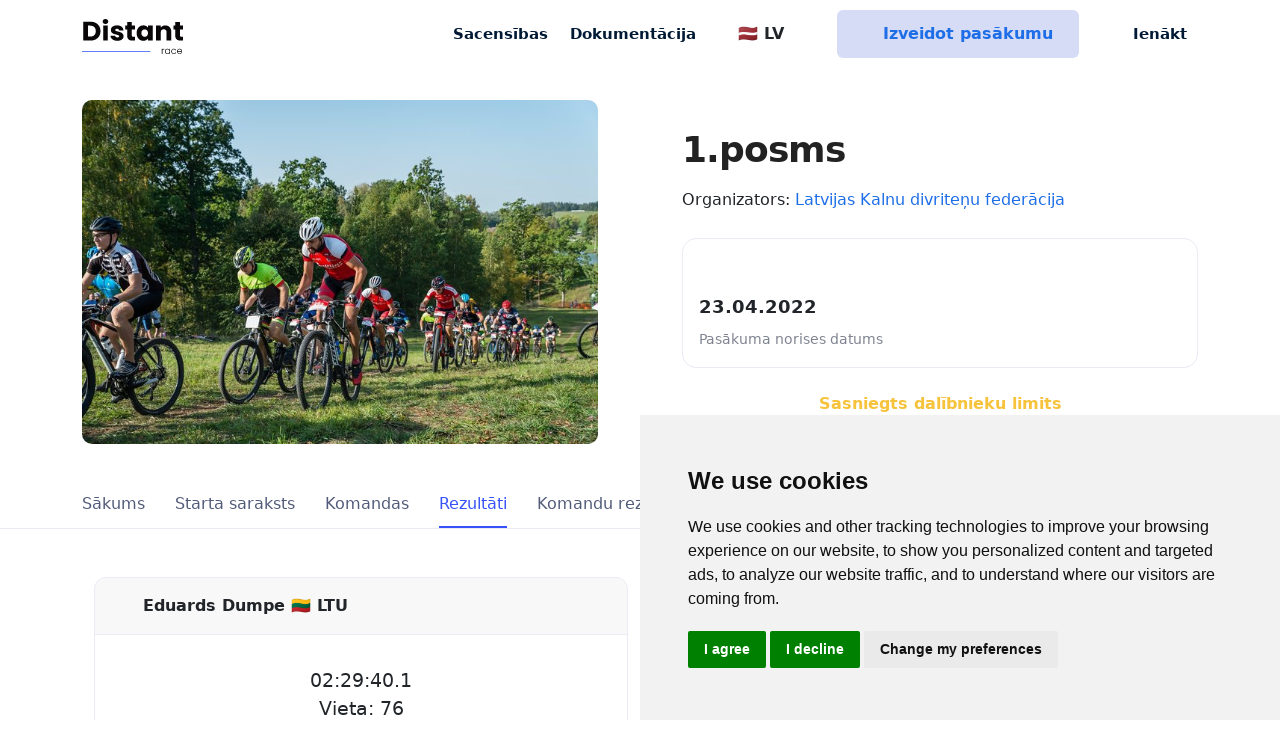

--- FILE ---
content_type: text/html; charset=utf-8
request_url: https://distantrace.com/lv/sacensibas/lvm-mtb-2022-1posms/rezultati/111621/?sort=entrant__birthday
body_size: 7897
content:

<!DOCTYPE html>

<html lang="lv">
  <head>

    <meta charset="utf-8">
    <title>1.posms | DistantRace</title>

    <meta name="description"
          content="DistantRace enables organising and taking part in public sports mass events outdoors - keeping physical distance a priority ">
    <meta name="keywords" content="soļu izaicinājumi, soļu izaicinājums">
    <meta name="author" content="DistantRace">
    <meta name="viewport" content="width=device-width, initial-scale=1.0, maximum-scale=1.0, user-scalable=no">

    <link rel="apple-touch-icon" sizes="180x180" href="/static/v1/images/favicon/apple-touch-icon.5c37324c61a4.png">
    <link rel="icon" type="image/png" sizes="32x32" href="/static/v1/images/favicon/favicon-32x32.817e80ad57ca.png">
    <link rel="icon" type="image/png" sizes="16x16" href="/static/v1/images/favicon/favicon-16x16.3a309693090c.png">
    <link rel="manifest" href="/static/v1/images/favicon/site.ef9e7d6b65ad.webmanifest">

    
  <meta name="twitter:card" content="summary_large_image">
  <meta property="og:type" content="article"/>
  <meta property="og:title" content="Eduards Dumpe - 02:29:40.1"/>
  <meta property="og:url" content="https://distantrace.com/lv/sacensibas/lvm-mtb-2022-1posms/rezultati/111621/?sort=entrant__birthday"/>
  
    <meta property="og:image"
          content="https://media.distantrace.com/races/634/634f3591-aa79-4108-a28b-86c2a58cf409/1_agnis_foto-184.jpg.250x250_q85_crop.jpg"/>
  
  <meta property="og:description" content=""/>




    
  
      <link href="/static/v1/css/app.589ffdb01664.css" rel="stylesheet">
    
  
<link rel="stylesheet" href="/static/leaflet/leaflet.248fa72860f7.css" />
<link rel="stylesheet" href="/static/leaflet/leaflet.extras.084055aed802.css" />



    <link href="/static/tailwind/css/style_mixed.a57bb7c58997.css" rel="stylesheet">

    
      
        <!-- Cookie Consent by https://www.CookieConsent.com -->
        <script type="text/javascript" src="/static/v1/vendor/cookie-consent/4.1.0/cookie-consent.6775aba99bd7.js"></script>
        <script type="text/javascript" charset="UTF-8">
            document.addEventListener('DOMContentLoaded', function () {
            cookieconsent.run({"notice_banner_type":"simple","consent_type":"express","palette":"light","language":"en","page_load_consent_levels":["strictly-necessary"],"notice_banner_reject_button_hide":false,"preferences_center_close_button_hide":false,"page_refresh_confirmation_buttons":false,"website_name":"DistantRace"});
            });
        </script>

      

<!-- START Formbricks Surveys -->
<script type="text/javascript">
!function(){var t=document.createElement("script");t.type="text/javascript",t.async=!0,t.src="https://formbricks.distantrace.com/js/formbricks.umd.cjs";var e=document.getElementsByTagName("script")[0];e.parentNode.insertBefore(t,e),setTimeout(function(){window.formbricks.init({environmentId: "clswmdckg000axlevksrye7qn", apiHost: "https://formbricks.distantrace.com"});},500)}();
</script>
<!-- END Formbricks Surveys -->

      <!-- Google Tag Manager -->
      <script type="text/plain" data-cookie-consent="tracking" cookie-consent="tracking">(function(w,d,s,l,i){w[l]=w[l]||[];w[l].push({'gtm.start':
      new Date().getTime(),event:'gtm.js'});var f=d.getElementsByTagName(s)[0],
      j=d.createElement(s),dl=l!='dataLayer'?'&l='+l:'';j.async=true;j.src=
      'https://www.googletagmanager.com/gtm.js?id='+i+dl;f.parentNode.insertBefore(j,f);
      })(window,document,'script','dataLayer','GTM-KVQV3BV');</script>
      <!-- End Google Tag Manager -->

      
        <script defer data-api="/api/event" data-domain="distantrace.com" src="/js/script.js"></script>
      

      <!-- Facebook Pixel Code -->
        <script type="text/plain" data-cookie-consent="tracking" cookie-consent="targeting">
          !function(f,b,e,v,n,t,s)
          {if(f.fbq)return;n=f.fbq=function(){n.callMethod?
          n.callMethod.apply(n,arguments):n.queue.push(arguments)};
          if(!f._fbq)f._fbq=n;n.push=n;n.loaded=!0;n.version='2.0';
          n.queue=[];t=b.createElement(e);t.async=!0;
          t.src=v;s=b.getElementsByTagName(e)[0];
          s.parentNode.insertBefore(t,s)}(window, document,'script',
          'https://connect.facebook.net/en_US/fbevents.js');
          fbq('init', '1392443660948997');
          fbq('track', 'PageView');
        </script>
        <noscript><img height="1" width="1" style="display:none"
          src="https://www.facebook.com/tr?id=1392443660948997&ev=PageView&noscript=1"
        /></noscript>
      <!-- End Facebook Pixel Code -->

      <noscript>ePrivacy and GPDR Cookie Consent by <a href="https://www.CookieConsent.com/" rel="nofollow noopener">Cookie Consent</a></noscript>
      <!-- End Cookie Consent by https://www.CookieConsent.com -->

    

  </head>

  <body class="" data-user="AnonymousUser" style="">

    <!-- Google Tag Manager (noscript) -->
    <noscript><iframe src="https://www.googletagmanager.com/ns.html?id=GTM-KVQV3BV"
    height="0" width="0" style="display:none;visibility:hidden"></iframe></noscript>
    <!-- End Google Tag Manager (noscript) -->

    
      
        
        


<header class="">
    <nav class="navbar navbar-expand-md top-navbar fixed-top  navbar-light ">
        <div class="container">
            <a class="navbar-brand p-0 align-self-center me-4" href="/lv/">
                    <img class="navbar-brand-img" src="/static/v1/images/logo-transparent.7f9bfb441398.svg" alt="DistantRace">
            </a>

            <div class="nav-item d-xl-none d-lg-none d-md-none d-block ms-auto me-3">
                <div class="dropdown nav-link px-0">
                    <button class="btn dropdown-toggle no-icon p-0 d-flex align-items-center" type="button" id="dropdownMenuLanguage" data-bs-toggle="dropdown" aria-expanded="false">
                        🇱🇻 LV
                    </button>
                    <ul class="dropdown-menu dropdown-menu-end" aria-labelledby="dropdownMenuLanguage">
                        <li><a class="dropdown-item  text-start" href="/en/competitions/lvm-mtb-2022-1posms/results/111621/">🇺🇸 EN</a></li>
                        <li><a class="dropdown-item text-start active" href="/lv/sacensibas/lvm-mtb-2022-1posms/rezultati/111621/">🇱🇻 LV</a></li>
                        <li><a class="dropdown-item text-start " href="/lv/">🇩🇪 DE</a></li>
                        <li><a class="dropdown-item text-start " href="/lv/">🇫🇷 FR</a></li>
                        <li><a class="dropdown-item text-start " href="/lv/">🇪🇸 ES</a></li>
                        <li><a class="dropdown-item text-start " href="/lv/">🇵🇹 PT</a></li>
                        <li><a class="dropdown-item text-start " href="/lv/">🇮🇹 IT</a></li>
                        <li><a class="dropdown-item text-start " href="/lv/">🇳🇱 NL</a></li>
                        <li><a class="dropdown-item text-start " href="/lv/">🇸🇪 SV</a></li>
                        <li><a class="dropdown-item text-start " href="/lv/">🇳🇴 NO</a></li>
                        <li><a class="dropdown-item text-start " href="/lv/">🇩🇰 DK</a></li>
                        <li><a class="dropdown-item text-start " href="/lv/">🇵🇱 PL</a></li>
                        <li><a class="dropdown-item text-start " href="/lv/">🇹🇷 TR</a></li>
                    </ul>
                </div>
            </div>



            <div class="nav-item d-none d-md-block d-md-none d-lg-none d-xl-none me-3">
                <a href="/lv/vadiba/?create_event=1" class="btn btn-info d-flex px-2 py-2 align-items-center">
                    <i class="fa-solid fa-circle-plus pe-2 d-grid"></i>Izveidot
                </a>
            </div>

            <button class="navbar-toggler border-0 collapsed px-0" type="button" data-bs-toggle="collapse" data-bs-target="#mainNavbar" aria-controls="mainNavbar" aria-expanded="false" aria-label="Toggle navigation">
                <span class="toggler-collapsed">
                    <i class="fa-solid fa-bars"></i>
                </span>
                <span class="toggler-expanded">
                    <i class="fa-solid fa-xmark"></i>
                </span>
            </button>

            <div class="collapse navbar-collapse" id="mainNavbar">
                <ul class="nav-dark navbar-nav ms-auto align-items-center">
                    <li class="nav-item">
                        <a class="nav-link"
                            title="Sacensības"
                            aria-current="page"
                            href="/lv/pasakumi/"
                        >
                            Sacensības
                        </a>
                    </li>

                    <li class="nav-item">
                        <a class="nav-link" title="BUJ" href="/lv/buj/">Dokumentācija</a>
                    </li>

                    <li class="nav-divider"></li>

                    <li class="nav-item d-lg-block d-md-block d-xl-block d-none">
                        <div class="dropdown nav-link ps-0">
                            <button class="btn dropdown-toggle no-icon p-0 d-flex align-items-center" type="button" id="dropdownMenuLanguage" data-bs-toggle="dropdown" aria-expanded="false">
                                <span class="pe-2"><i class="fa-solid fa-globe"></i></span>🇱🇻 LV
                            </button>
                            <ul class="dropdown-menu dropdown-menu-end" aria-labelledby="dropdownMenuLanguage">
                              <li><a class="dropdown-item  text-start" href="/en/competitions/lvm-mtb-2022-1posms/results/111621/">🇺🇸 EN</a></li>
                              <li><a class="dropdown-item text-start active" href="/lv/sacensibas/lvm-mtb-2022-1posms/rezultati/111621/">🇱🇻 LV</a></li>
                              <li><a class="dropdown-item text-start " href="/lv/">🇩🇪 DE</a></li>
                              <li><a class="dropdown-item text-start " href="/lv/">🇫🇷 FR</a></li>
                              <li><a class="dropdown-item text-start " href="/lv/">🇪🇸 ES</a></li>
                              <li><a class="dropdown-item text-start " href="/lv/">🇵🇹 PT</a></li>
                              <li><a class="dropdown-item text-start " href="/lv/">🇮🇹 IT</a></li>
                              <li><a class="dropdown-item text-start " href="/lv/">🇳🇱 NL</a></li>
                              <li><a class="dropdown-item text-start " href="/lv/">🇸🇪 SV</a></li>
                              <li><a class="dropdown-item text-start " href="/lv/">🇳🇴 NO</a></li>
                              <li><a class="dropdown-item text-start " href="/lv/">🇩🇰 DK</a></li>
                              <li><a class="dropdown-item text-start " href="/lv/">🇵🇱 PL</a></li>
                              <li><a class="dropdown-item text-start " href="/lv/">🇹🇷 TR</a></li>
                            </ul>
                        </div>
                    </li>

                    <a href="/lv/vadiba/?create_event=1" class="btn btn-info mx-4 align-items-center d-lg-flex d-md-flex d-xl-flex d-none">
                        <i class="fa-solid fa-circle-plus pe-2 d-grid"></i>Izveidot pasākumu
                    </a>

                    


    <li class="nav-item">
        <a class="nav-link d-flex align-items-center" href="/lv/konts/login/">
            <i class="fa-solid fa-user pe-2 d-grid"></i>Ienākt
        </a>
    </li>



                </ul>
            </div>
        </div>
    </nav>
</header>

        
      

      
  
  <div style="margin-top:100px;"></div>
  
  <main class="pb-6 event-main">
    <div class="container">

  

    

      <div class="row align-items-center mb-4 pb-1 gx-lg-6">
        <div class="col col-12 col-md-6">
          <a href="https://media.distantrace.com/races/634/634f3591-aa79-4108-a28b-86c2a58cf409/1_agnis_foto-184.jpg"
             target="_blank"> <img src="https://media.distantrace.com/races/634/634f3591-aa79-4108-a28b-86c2a58cf409/1_agnis_foto-184.jpg.691x691_q85.jpg"
                                   class="img-fluid mb-3 w-100" alt="1.posms"></a>
        </div>
        <div class="col col-12 col-md-6">

          


          <h1 class="lh-1 mb-0">1.posms</h1>
          <div class="mt-2 event-org">Organizators: <a
            href="/lv/klubs/32a4320b-c985-48f5-a853-650653941b0b/">Latvijas Kalnu divriteņu federācija</a></div>

          
            <div class="row mb-4 mb-sm-2 pb-1" style="">

            
              <div class="col event-data">
                <div>
                  <div class="icon-div">
                    <i class="fa-regular fa-calendar"></i>
                  </div>
                  <div class="event-dt">
                    23.04.2022
                  </div>
                  <div class="event-dt-desc">Pasākuma norises datums</div>
                </div>
              </div>
            



            

            </div>
          
          
  
    <div class="row">
      <div class="col">
        
          <a href="#" class="w-100 btn btn-outline-warning">Sasniegts dalībnieku limits</a>
        
      </div>
    </div>
  

  

        </div>
      </div>

    
  

    </div>


    <div class="content-wrapper">

      <div class="main-content w-100">

      
        <div class="top-bar-wrapper input-bottom-border">
          <div class="container pt-1">
            <div class="row top-bar ">
              <div class="col-12">
                <ul class="nav nav-pills nav-pills-responsive" style="position:relative;max-height:48px;opacity:0;">


                  
                    <li class="nav-item">
                      <a
                        class="nav-link "
                        
                        href="/lv/sacensibas/lvm-mtb-2022-1posms/"
                        
                      >Sākums</a>
                    </li>

                  
                    <li class="nav-item">
                      <a
                        class="nav-link "
                        
                        href="/lv/sacensibas/lvm-mtb-2022-1posms/starta_saraksts/"
                        
                      >Starta saraksts</a>
                    </li>

                  
                    <li class="nav-item">
                      <a
                        class="nav-link "
                        
                        href="/lv/sacensibas/lvm-mtb-2022-1posms/komandas/"
                        
                      >Komandas</a>
                    </li>

                  
                    <li class="nav-item">
                      <a
                        class="nav-link active"
                        
                        href="/lv/sacensibas/lvm-mtb-2022-1posms/rezultati/"
                        
                      >Rezultāti</a>
                    </li>

                  
                    <li class="nav-item">
                      <a
                        class="nav-link "
                        
                        href="/lv/sacensibas/lvm-mtb-2022-1posms/rezultati/komanda/"
                        
                      >Komandu rezultāti</a>
                    </li>

                  
                    <li class="nav-item">
                      <a
                        class="nav-link "
                        
                        href="/lv/sacensibas/lvm-mtb-2022-1posms/atsauksmes/"
                        
                      >Atsauksmes</a>
                    </li>

                  
                    <li class="nav-item">
                      <a
                        class="nav-link "
                        
                        href="/lv/sacensibas/lvm-mtb-2022-1posms/kopvertejums/"
                        
                      >Kopvērtējums</a>
                    </li>

                  
                    <li class="nav-item">
                      <a
                        class="nav-link "
                        
                        href="/lv/sacensibas/lvm-mtb-2022-1posms/sazinaties/"
                        
                      >Kontakti</a>
                    </li>

                  

                  <li class="nav-item dropdown" style="position:absolute;right:0;">
                    <a class="nav-link dropdown-toggle " href="#" role="button" data-bs-toggle="dropdown"
                       aria-expanded="false">
                            <i class="fa-solid fa-chevron-down"></i>
                    </a>
                    <ul class="dropdown-menu">
                    </ul>
                  </li>
                </ul>
              </div>
            </div>
          </div>
        </div>
      
        <div class="container p-4">
          <div class="row">
            <div class="col-12">
              

            </div>
          </div>

          
  <!-- Load Facebook SDK for JavaScript -->
  <div id="fb-root"></div>
  <script>(function (d, s, id) {
    var js, fjs = d.getElementsByTagName(s)[0];
    if (d.getElementById(id)) return;
    js = d.createElement(s);
    js.id = id;
    js.src = "https://connect.facebook.net/en_US/sdk.js#xfbml=1&version=v3.0";
    fjs.parentNode.insertBefore(js, fjs);
  }(document, 'script', 'facebook-jssdk'));</script>

  
  <div class="mt-4"></div>

  <div class="row">

    


    

  </div>

  
    <div class="row">

      <div class="col-md-6">

        <div class="card" style="width:100%;">
        <div class="card-header">
         <b>Eduards Dumpe 🇱🇹 LTU</b>
        </div>
          <div class="card-body text-center" style="font-size:1.2em;">
            <div>02:29:40.1</div>
            
            <div>Vieta: 76</div>
            
              <div>Vieta grupā: 5 (M30)</div>
            
          </div>
        <div class="card-footer">
          <div class="text-center">

          <div class="row">
                <div class="col">
                  <div class="fb-share-button"
                       data-href="https://distantrace.com/lv/sacensibas/lvm-mtb-2022-1posms/rezultati/111621/?sort=entrant__birthday"
                       data-layout="button_count">
                  </div>
                </div>
                <div class="col">
                  <script src="https://platform.linkedin.com/in.js" type="text/javascript">lang: en_US</script>
                  <script type="IN/Share" data-url="https://distantrace.com/lv/sacensibas/lvm-mtb-2022-1posms/rezultati/111621/?sort=entrant__birthday"></script>
                </div>
                <div class="col">
                  <a href="https://twitter.com/share?ref_src=twsrc%5Etfw" class="twitter-share-button" data-text="Es piedalījos 1.posms!"
                     data-url="https://distantrace.com/lv/sacensibas/lvm-mtb-2022-1posms/rezultati/111621/?sort=entrant__birthday" data-related="d,distantrace" data-show-count="false">Tweet</a>
                  <script async src="https://platform.twitter.com/widgets.js" charset="utf-8"></script>
                </div>
              </div>

        </div>
        </div>
        </div>

      </div>
      <div class="col-md-6">
        
      </div>

    </div>
  

  <div class="row mt-3">
    <div class="col-12">
      <div class="d-flex flex-nowrap overflow-auto">
        
          <a href="/lv/sacensibas/lvm-mtb-2022-1posms/rezultati/?distance_id=191" class="btn btn-sm btn-secondary me-2">Distances rezultāti</a>
        
          <a href="/lv/sacensibas/lvm-mtb-2022-1posms/rezultati/?distance_id=191&amp;group=M30" class="btn btn-sm btn-secondary me-2">Grupas rezultāti</a>
        
          <a href="/lv/sacensibas/lvm-mtb-2022-1posms/rezultati/?distance_id=191&amp;gender=M" class="btn btn-sm btn-secondary me-2">Dzimuma rezultāti</a>
        
      </div>
    </div>
  </div>

  
    <div class="mt-2">
      



<div class="table-container table-responsive">
    
        <table class="table table-hover mb-0 w-100 mt-md-0 mt-4 mb-4">
            
            
                <thead >
                <tr>
                
                    <th  scope="col">
                        
                            #
                        
                    </th>
                
                    <th  scope="col">
                        
                            Numurs
                        
                    </th>
                
                    <th  scope="col">
                        
                            Dalībnieks
                        
                    </th>
                
                    <th class="orderable" scope="col">
                        
                            <a href="?sort=racer__birthday">Gads</a>
                        
                    </th>
                
                    <th  scope="col">
                        
                            Laiks
                        
                    </th>
                
                    <th  scope="col">
                        
                            
                        
                    </th>
                
                    <th  scope="col">
                        
                            Komanda
                        
                    </th>
                
                    <th class="orderable" scope="col">
                        
                            <a href="?sort=points_distance">Punkti</a>
                        
                    </th>
                
                    <th class="orderable" scope="col">
                        
                            <a href="?sort=racer__participant__country">Valsts</a>
                        
                    </th>
                
                    <th class="orderable" scope="col">
                        
                            <a href="?sort=racer__group">Grupa</a>
                        
                    </th>
                
                </tr>
                </thead>
            
            
            
                <tbody >
                
                    
                    <tr class="even">
                        
                            <td >71</td>
                        
                            <td >47</td>
                        
                            <td ><a href='/lv/sacensibas/lvm-mtb-2022-1posms/rezultati/111616/'>Elmārs Olšteins</a></td>
                        
                            <td >1963</td>
                        
                            <td >02:20:50.1</td>
                        
                            <td ><small>+00:41:24.6</small></td>
                        
                            <td >
  <a href="/lv/sacensibas/lvm-mtb-2022-1posms/komandas/1580/">ĀdažiVelo</a>

</td>
                        
                            <td >706</td>
                        
                            <td >🇱🇻 LAT</td>
                        
                            <td >M60</td>
                        
                    </tr>
                    
                
                    
                    <tr class="odd">
                        
                            <td >72</td>
                        
                            <td >92</td>
                        
                            <td ><a href='/lv/sacensibas/lvm-mtb-2022-1posms/rezultati/111617/'>Maxim Belov</a></td>
                        
                            <td >1981</td>
                        
                            <td >02:22:25.3</td>
                        
                            <td ><small>+00:42:59.8</small></td>
                        
                            <td >
  <a href="/lv/sacensibas/lvm-mtb-2022-1posms/komandas/1485/">Focus Vilnius</a>

</td>
                        
                            <td >698</td>
                        
                            <td >🇱🇹 LTU</td>
                        
                            <td >M50</td>
                        
                    </tr>
                    
                
                    
                    <tr class="even">
                        
                            <td >73</td>
                        
                            <td >23</td>
                        
                            <td ><a href='/lv/sacensibas/lvm-mtb-2022-1posms/rezultati/111618/'>Karels Paškausks</a></td>
                        
                            <td >1976</td>
                        
                            <td >02:26:26.3</td>
                        
                            <td ><small>+00:47:00.8</small></td>
                        
                            <td >
  <a href="/lv/sacensibas/lvm-mtb-2022-1posms/komandas/1562/">Dobeles dzirnavnieks/FeelFree</a>

</td>
                        
                            <td >679</td>
                        
                            <td >🇱🇻 LAT</td>
                        
                            <td >M50</td>
                        
                    </tr>
                    
                
                    
                    <tr class="odd">
                        
                            <td >74</td>
                        
                            <td >74</td>
                        
                            <td ><a href='/lv/sacensibas/lvm-mtb-2022-1posms/rezultati/111619/'>Laimonis Garancs</a></td>
                        
                            <td >1970</td>
                        
                            <td >02:27:27.1</td>
                        
                            <td ><small>+00:48:01.6</small></td>
                        
                            <td >
  <a href="/lv/sacensibas/lvm-mtb-2022-1posms/komandas/1512/">Sporta klubs WENDI</a>

</td>
                        
                            <td >674</td>
                        
                            <td >🇱🇻 LAT</td>
                        
                            <td >M60</td>
                        
                    </tr>
                    
                
                    
                    <tr class="even">
                        
                            <td >75</td>
                        
                            <td >57</td>
                        
                            <td ><a href='/lv/sacensibas/lvm-mtb-2022-1posms/rezultati/111620/'>Ervīns Lasmanis</a></td>
                        
                            <td >1975</td>
                        
                            <td >02:28:42.1</td>
                        
                            <td ><small>+00:49:16.6</small></td>
                        
                            <td >
  <a href="/lv/sacensibas/lvm-mtb-2022-1posms/komandas/1637/">zemguss</a>

</td>
                        
                            <td >669</td>
                        
                            <td >🇱🇻 LAT</td>
                        
                            <td >M50</td>
                        
                    </tr>
                    
                
                    
                    <tr class="table-success odd">
                        
                            <td >76</td>
                        
                            <td >62</td>
                        
                            <td class="td_colored_row"><a href='/lv/sacensibas/lvm-mtb-2022-1posms/rezultati/111621/'>Eduards Dumpe</a></td>
                        
                            <td >2000</td>
                        
                            <td >02:29:40.1</td>
                        
                            <td ><small>+00:50:14.6</small></td>
                        
                            <td >
  —

</td>
                        
                            <td >664</td>
                        
                            <td >🇱🇹 LTU</td>
                        
                            <td >M30</td>
                        
                    </tr>
                    
                
                    
                    <tr class="even">
                        
                            <td >77</td>
                        
                            <td >53</td>
                        
                            <td ><a href='/lv/sacensibas/lvm-mtb-2022-1posms/rezultati/111622/'>Aigars Vītols</a></td>
                        
                            <td >1960</td>
                        
                            <td >02:29:47.4</td>
                        
                            <td ><small>+00:50:22.0</small></td>
                        
                            <td >
  —

</td>
                        
                            <td >664</td>
                        
                            <td >🇱🇻 LAT</td>
                        
                            <td >M60+</td>
                        
                    </tr>
                    
                
                    
                    <tr class="odd">
                        
                            <td >78</td>
                        
                            <td >65</td>
                        
                            <td ><a href='/lv/sacensibas/lvm-mtb-2022-1posms/rezultati/111623/'>Mārīte Kājiņa</a></td>
                        
                            <td >1974</td>
                        
                            <td >02:29:59.8</td>
                        
                            <td ><small>+00:50:34.3</small></td>
                        
                            <td >
  <a href="/lv/sacensibas/lvm-mtb-2022-1posms/komandas/1517/">DAKO Ziemeļvidzeme</a>

</td>
                        
                            <td >663</td>
                        
                            <td ></td>
                        
                            <td ></td>
                        
                    </tr>
                    
                
                    
                    <tr class="even">
                        
                            <td >79</td>
                        
                            <td >99</td>
                        
                            <td ><a href='/lv/sacensibas/lvm-mtb-2022-1posms/rezultati/111624/'>Andre Kutt</a></td>
                        
                            <td >1984</td>
                        
                            <td >02:30:18.3</td>
                        
                            <td ><small>+00:50:52.8</small></td>
                        
                            <td >
  —

</td>
                        
                            <td >661</td>
                        
                            <td ></td>
                        
                            <td >M40</td>
                        
                    </tr>
                    
                
                    
                    <tr class="odd">
                        
                            <td >80</td>
                        
                            <td >35</td>
                        
                            <td ><a href='/lv/sacensibas/lvm-mtb-2022-1posms/rezultati/111625/'>Viktors Baumanis</a></td>
                        
                            <td >1961</td>
                        
                            <td >02:30:50.8</td>
                        
                            <td ><small>+00:51:25.3</small></td>
                        
                            <td >
  —

</td>
                        
                            <td >659</td>
                        
                            <td >🇱🇻 LAT</td>
                        
                            <td >M60+</td>
                        
                    </tr>
                    
                
                    
                    <tr class="even">
                        
                            <td >81</td>
                        
                            <td >102</td>
                        
                            <td ><a href='/lv/sacensibas/lvm-mtb-2022-1posms/rezultati/111626/'>Marina Harlamova</a></td>
                        
                            <td >1993</td>
                        
                            <td >02:32:26.6</td>
                        
                            <td ><small>+00:53:01.1</small></td>
                        
                            <td >
  <a href="/lv/sacensibas/lvm-mtb-2022-1posms/komandas/1579/">Latvian Cycling Girls</a>

</td>
                        
                            <td >652</td>
                        
                            <td >🇱🇻 LAT</td>
                        
                            <td >W30</td>
                        
                    </tr>
                    
                
                </tbody>
            
            
            
            
        </table>
    
</div>

    
  
      <nav class="pagination d-flex justify-content-between align-items-center">
      <div class="column text-left">
      
      </div>
      <div class="column text-center">
        <div class="current">Lapa 1 no 1</div>
        <div class="cardinality"> Kopā&nbsp;11&nbsp;Rezultāti</div>
            
      </div>
      <div class="column text-right">
      
        </div>
      </nav>
  




    </div>
  

  

  <div class="text-center">
    <a href="/lv/sacensibas/lvm-mtb-2022-1posms/rezultati/?distance_id=191" class="btn text-center btn-secondary mt-5">Atpakaļ uz rezultātiem</a>
  </div>

        </div>
      </div>

    </div>

  </main>


      
        

<footer class="mt-3">
  <div class="container">
    <div class="row text-gray">
      <div class="col-12 col-md-3 mb-3 text-center">
        <p class="fs-8">Visas tiesības aizsargātas. DistantRace</p>
      </div>
      <div class="col-6 col-md-3 mb-3 text-center">
        <p class="fs-8"><a class="text-gray" href="mailto:hi@distantrace.com">hi@distantrace.com</a></p>
      </div>
      <div class="col-6 col-md-2 mb-3 text-center">
        
        <p class="fs-8">+371 25425987</p>
        
      </div>
      <div class="col-6 col-md-2 mb-3 text-center">
        <p class="fs-8"><a class="text-gray" href="/lv/privatuma_politika/">Privātuma politika</a></p>
      </div>
      <div class="col-6 col-md-2 mb-3 text-center">
        <p class="fs-8"><a class="text-gray" href="/lv/lietosanas_noteikumi/">Lietošanas noteikumi</a></p>
      </div>
    </div>
  </div>
</footer>

      


      
  
  


      
  
        <script src="https://code.jquery.com/jquery-3.7.1.min.js"></script>
        <script src="https://cdnjs.cloudflare.com/ajax/libs/select2/4.0.13/js/select2.min.js" integrity="sha512-2ImtlRlf2VVmiGZsjm9bEyhjGW4dU7B6TNwh/hx/iSByxNENtj3WVE6o/9Lj4TJeVXPi4bnOIMXFIJJAeufa0A==" crossorigin="anonymous" referrerpolicy="no-referrer"></script>
        <script src="https://cdn.jsdelivr.net/npm/bootstrap@5.0.2/dist/js/bootstrap.bundle.min.js" integrity="sha384-MrcW6ZMFYlzcLA8Nl+NtUVF0sA7MsXsP1UyJoMp4YLEuNSfAP+JcXn/tWtIaxVXM" crossorigin="anonymous"></script>
        <script type="text/javascript" src="/static/v1/vendor/bootstrap-autocomplete/bootstrap-autocomplete.min.a3645e2ca9a3.js"></script>
        <script type="text/javascript" src="/lv/jsi18n/"></script>

        <script src="/static/v1/js/app.5537b4e8dbb3.js"></script>

        <script>
            initApp({
                language: "lv"
            })
        </script>
      



























      

        <!-- FreeScout BEGIN -->

        <!-- FreeScout END -->


        
      

    
  </body>
</html>


--- FILE ---
content_type: text/javascript; charset="utf-8"
request_url: https://distantrace.com/lv/jsi18n/
body_size: 18395
content:

'use strict';
{
  const globals = this;
  const django = globals.django || (globals.django = {});

  
  django.pluralidx = function(n) {
    const v = (n%10==1 && n%100!=11 ? 0 : n != 0 ? 1 : 2);
    if (typeof v === 'boolean') {
      return v ? 1 : 0;
    } else {
      return v;
    }
  };
  

  /* gettext library */

  django.catalog = django.catalog || {};
  
  const newcatalog = {
    "%(sel)s of %(cnt)s selected": [
      "%(sel)s no %(cnt)s izv\u0113l\u0113ts",
      "%(sel)s no %(cnt)s izv\u0113l\u0113ti",
      "%(sel)s no %(cnt)s izv\u0113l\u0113ti"
    ],
    "%s selected option not visible": [
      "%s atlas\u012bt\u0101s opcijas nav redzamas",
      "%s atlas\u012bt\u0101 opcija nav redzama",
      "%s atlas\u012bt\u0101s opcijas nav redzamas"
    ],
    "6 a.m.": "06.00",
    "6 p.m.": "6:00",
    "Apr": "Apr",
    "April": "Apr\u012blis",
    "Aug": "Aug",
    "August": "Augusts",
    "Available %s": "Pieejams %s",
    "Back": "Atpaka\u013c",
    "Cancel": "Atcelt",
    "Choose": "Izv\u0113lies",
    "Choose a Date": "Izv\u0113lies datumu",
    "Choose a Time": "Izv\u0113lies laiku",
    "Choose a time": "Izv\u0113lieties laiku",
    "Choose all": "Izv\u0113l\u0113ties visu",
    "Chosen %s": "Izv\u0113lies %s",
    "Click to choose all %s at once.": "Izv\u0113lies, lai pievienotu visas %s izv\u0113les vien\u0101 reiz\u0113.",
    "Click to remove all chosen %s at once.": "Izv\u0113lies, lai iz\u0146emtu visas %s izv\u0113les vien\u0101 reiz\u0113.",
    "Comment": "Koment\u0101rs",
    "Comments": "Koment\u0101ri",
    "Day's income": "Dienas ien\u0101kumi",
    "Dec": "Dec",
    "December": "Decembris",
    "Delete": "Izdz\u0113st",
    "Distance": "Distance",
    "Fab": "Feb",
    "February": "Febru\u0101ris",
    "Filter": "Filtrs",
    "Finish": "Fini\u0161s",
    "Fri": "P",
    "Friday": "Piektdiena",
    "Hide": "Sl\u0113pt",
    "Income": "Ien\u0101kumi",
    "Jan": "Jan",
    "January": "Janv\u0101ris",
    "Jul": "J\u016bl",
    "July": "J\u016blijs",
    "Jun": "J\u016bn",
    "June": "J\u016bnijs",
    "Link Copied": "Saite nokop\u0113te",
    "Loading...": "Iel\u0101dejas...",
    "Mar": "Mar",
    "March": "Marts",
    "May": "Mai",
    "Midnight": "Pusnakts",
    "Mon": "P",
    "Monday": "Pirmdiena",
    "New participants": "Jauni dal\u012bbnieki",
    "Noon": "Pusdienas laiks",
    "Note: You are %s hour ahead of server time.": [
      "Piez\u012bme: Tavs laiks ir %s stundas pirms servera laika.",
      "Piez\u012bme: Tavs laiks ir %s stundu pirms servera laika.",
      "Piez\u012bme: Tavs laiks ir %s stundas pirms servera laika."
    ],
    "Note: You are %s hour behind server time.": [
      "Piez\u012bme: Tavs laiks ir %s stundas p\u0113c servera laika.",
      "Piez\u012bme: Tavs laiks ir %s stundu p\u0113c servera laika.",
      "Piez\u012bme: Tavs laiks ir %s stundas p\u0113c servera laika."
    ],
    "Nov": "Nov",
    "November": "Novembris",
    "Now": "Tagad",
    "Oct": "Okt",
    "October": "Oktobris",
    "Participants": "Dal\u012bbnieki",
    "Press to select": "Spied, lai izv\u0113l\u0113tos",
    "Remove": "Iz\u0146emt",
    "Remove all": "Iz\u0146emt visu",
    "Result": "Rezult\u0101ts",
    "Sat": "Se",
    "Saturday": "Sestdiena",
    "Save": "Saglab\u0101t",
    "Sep": "Sep",
    "September": "Septembris",
    "Show": "Par\u0101d\u012bt",
    "Start": "Starts",
    "Sun": "Sv",
    "Sunday": "Sv",
    "This is the list of available %s. You may choose some by selecting them in the box below and then clicking the \"Choose\" arrow between the two boxes.": "\u0160is ir saraksts ar pieejamajiem %s. Tev ir j\u0101izv\u0113las atbilsto\u0161\u0101s v\u0113rt\u012bbas atz\u012bm\u0113jot izv\u0113l\u0113s zem\u0101k eso\u0161aj\u0101 sarakst\u0101 un p\u0113c tam spie\u017eot pogu \"Izv\u0113l\u0113ties\", lai p\u0101rvietotu starp izv\u0113\u013cu sarakstiem.",
    "This is the list of chosen %s. You may remove some by selecting them in the box below and then clicking the \"Remove\" arrow between the two boxes.": "\u0160is ir saraksts ar izv\u0113l\u0113tajiem %s. Tev ir j\u0101izv\u0113las atbilsto\u0161\u0101s v\u0113rt\u012bbas atz\u012bm\u0113jot izv\u0113l\u0113s zem\u0101k eso\u0161aj\u0101 sarakst\u0101 un p\u0113c tam spie\u017eot pogu \"Iz\u0146emt\", lai iz\u0146emtu no izv\u0113l\u0113to ierakstu saraksta.",
    "This ticket allows birth years from": "\u0160is pieteikums at\u013cauj tikai dzim\u0161anas gadus no",
    "This ticket allows birth years till": "\u0160is pieteikums at\u013cauj tikai dzim\u0161anas gadus l\u012bdz",
    "Thu": "C",
    "Thursday": "Ceturtdiena",
    "Today": "\u0160odien",
    "Tomorrow": "R\u012bt",
    "Total distance": "Kop\u0113j\u0101 distance",
    "Tue": "O",
    "Tuesday": "Otrdiena",
    "Type into this box to filter down the list of available %s.": "Raksti \u0161aj\u0101 log\u0101, lai filtr\u0113tu zem\u0101k eso\u0161o sarakstu ar pieejamajiem %s.",
    "Type into this box to filter down the list of selected %s.": "Rakstiet \u0161aj\u0101 lauk\u0101, lai filtr\u0113tu atlas\u012bto %s sarakstu.",
    "Type to search for a team in the competition": "S\u0101c rakst\u012bt, lai mekl\u0113tu komandu sacens\u012bb\u0101s",
    "Update distance": "Redi\u0123\u0113t distanci",
    "Wed": "T",
    "Wednesday": "Tre\u0161diena",
    "Yesterday": "Vakar",
    "You have selected an action, and you haven\u2019t made any changes on individual fields. You\u2019re probably looking for the Go button rather than the Save button.": "J\u016bs esiet izv\u0113l\u0113jies veikt darb\u012bbu un neesiet main\u012bjis nevienu lauku. J\u016bs dro\u0161i vien mekl\u0113jiet pogu 'Aiziet' nevis 'Saglab\u0101t'.",
    "You have selected an action, but you haven\u2019t saved your changes to individual fields yet. Please click OK to save. You\u2019ll need to re-run the action.": "J\u016bs esiet izv\u0113l\u0113jies veikt darb\u012bbu, bet neesiet saglab\u0101jis veikt\u0101s izmai\u0146as. L\u016bdzu nospiediet OK, lai saglab\u0101tu. \u0160o darb\u012bbu jums n\u0101ksies izpild\u012bt v\u0113lreiz.",
    "You have unsaved changes on individual editable fields. If you run an action, your unsaved changes will be lost.": "J\u016bs neesat saglab\u0101jis izmai\u0146as redi\u0123\u0113jamiem laukiem. Ja j\u016bs tagad izpild\u012bsiet izv\u0113l\u0113to darb\u012bbu, \u0161\u012bs izmai\u0146as netiks saglab\u0101tas.",
    "Your selected birthday is not allowed in this ticket. Please, change ticket that matches your birthday.": "Tu izv\u0113l\u0113jies dzim\u0161anas gadu, kas neatbilst \u0161im dal\u012bbas pieteikumam. L\u016bdzu nomainiet dal\u012bbas pieteikumu uz t\u0101du, kas atbilst tavam dzim\u0161anas gadam.",
    "abbrev. day Friday\u0004Fri": "Pi",
    "abbrev. day Monday\u0004Mon": "Pr",
    "abbrev. day Saturday\u0004Sat": "Se",
    "abbrev. day Sunday\u0004Sun": "Sv",
    "abbrev. day Thursday\u0004Thur": "Ce",
    "abbrev. day Tuesday\u0004Tue": "Ot",
    "abbrev. day Wednesday\u0004Wed": "Tr",
    "abbrev. month April\u0004Apr": "Apr",
    "abbrev. month August\u0004Aug": "Aug",
    "abbrev. month December\u0004Dec": "Dec",
    "abbrev. month February\u0004Feb": "Feb",
    "abbrev. month January\u0004Jan": "Jan",
    "abbrev. month July\u0004Jul": "J\u016bl",
    "abbrev. month June\u0004Jun": "J\u016bn",
    "abbrev. month March\u0004Mar": "Mar",
    "abbrev. month May\u0004May": "Mai",
    "abbrev. month November\u0004Nov": "Nov",
    "abbrev. month October\u0004Oct": "Okt",
    "abbrev. month September\u0004Sep": "Sep",
    "basket_checkout_apply_btn": "Pieteikties",
    "basket_checkout_btn": "Veikt maks\u0101jumu",
    "cancel_order_cancel_btn": "Atpaka\u013c",
    "cancel_order_submit_btn": "Atcelt pas\u016bt\u012bjumu",
    "cancel_order_text": "Vai tie\u0161\u0101m v\u0113lies atcelt \u0161o pas\u016bt\u012bjumu?",
    "delete_account_btn": "Dz\u0113st kontu",
    "delete_account_confirm": "Vai tie\u0161\u0101m v\u0113lies dz\u0113st savu kontu? Konta dz\u0113\u0161ana ir neatgriezeniska darb\u012bba. Tava personisk\u0101 inform\u0101cija tiks izdz\u0113sta no m\u016bsu sist\u0113mas.",
    "distance": "distance",
    "email_delete_txt": "Vai tie\u0161\u0101m v\u0113lies izdz\u0113st izv\u0113l\u0113to e-pasta adresi?",
    "leave_club_btn": "Izst\u0101ties no kluba",
    "leave_club_confirm": "Vai tie\u0161\u0101m v\u0113lies pamest klubu? Pametot klubu, Tu apstiprini, ka apzinies un pie\u0146em to, ka visi Tavi iepriek\u0161\u0113jo \u0161\u012b kluba organiz\u0113to sacens\u012bbu dati tiks neatgriezeniski zaud\u0113ti.",
    "m_js_challenge_club_teams": "Visi dal\u012bbnieki, kas jau ir pieteiku\u0161ies un izv\u0113l\u0113ju\u0161ies k\u0101du no defin\u0113taj\u0101m komand\u0101m, b\u016bs bez komandas. Vai tie\u0161\u0101m v\u0113lies main\u012bt uz dal\u012bbnieku veidot\u0101m komand\u0101m?",
    "m_js_challenge_disable_teams": "\u0160\u012b darb\u012bba atsl\u0113gs komandas no izacin\u0101juma. Vai tie\u0161\u0101m v\u0113lies atsl\u0113gt komandas?",
    "m_js_challenge_disable_teams_btn": "J\u0101, atsl\u0113gt komandas",
    "m_js_challenge_disable_teams_msg": "Visi dal\u012bbnieki, kas ir pieteiku\u0161ies ar komandu, turpin\u0101s piedal\u012bties bez komandas.",
    "m_js_challenge_participant_teams": "Ar \u0161o darb\u012bbu izaicin\u0101jumam tiks piesl\u0113gtas dal\u012bbnieku veidotas komandas. Vai tie\u0161\u0101m piesl\u0113gt?",
    "m_js_challenge_participant_teams_enable_btn": "J\u0101, piesl\u0113gt dal\u012bbnieku veidotas komandas",
    "m_js_challenge_pre_defined_enable_btn": "J\u0101, piesl\u0113gt iepriek\u0161 nodefin\u0113tas komandas",
    "m_js_challenge_pre_defined_teams": "\u0160\u012b darb\u012bba piesl\u0113gs iepriek\u0161 defin\u0113tas komandas, kas dal\u012bbniekiem b\u016bs j\u0101izv\u0113les, kad pieteiksies izaicin\u0101jumam. Vai tie\u0161\u0101m piesl\u0113gt?",
    "m_js_challenge_pre_defined_teams_msg": "Visi dal\u012bbnieki, kas jau ir pieteiku\u0161ies ar komandu, paliks bez komandas. Vai tie\u0161\u0101m gribi piesl\u0113gt jau nodefin\u0113tas komandas?",
    "m_js_chart_apply_btn": "Piem\u0113rot",
    "m_js_chart_cancel_btn": "Atcelt",
    "m_js_chart_last30": "Iepriek\u0161\u0113j\u0101s 30 dienas",
    "m_js_chart_last7": "Iepriek\u0161\u0113j\u0101s 7 dienas",
    "m_js_chart_last_month": "Iepriek\u0161\u0113jais m\u0113nesis",
    "m_js_chart_month": "\u0160is m\u0113nesis",
    "m_js_chart_range_btn": "Main\u012bt periodu",
    "m_js_chart_today": "\u0160odien",
    "m_js_chart_yesterday": "Vakar",
    "m_js_discount_code_delete": "Vai tie\u0161\u0101m v\u0113lies izdz\u0113st \u0161o kodu? Dal\u012bbnieki vairs \u0161o kodu nevar\u0113s izmantot.",
    "m_js_discount_code_delete_btn": "Izdz\u0113st kodu",
    "m_js_discount_remove_competition": "Vai tie\u0161\u0101m v\u0113lies izdz\u0113st sacens\u012bbas no \u0161\u012bs kampa\u0146as? Dal\u012bbnieki vairs nevar\u0113s izmantot \u0161\u012bs kampa\u0146as kodus, lai pieteiktos \u0161\u012bm sacens\u012bb\u0101m.",
    "m_js_discount_remove_competition_btn": "Izdz\u0113st sacens\u012bbas no kampa\u0146as",
    "m_js_discount_remove_distance": "Vai tie\u0161\u0101m v\u0113lies izdz\u0113st \u0161o distanci no kampa\u0146as? Dal\u012bbnieki vairs nevar\u0113s izmantot \u0161\u012bs kampa\u0146as kodus, lai pieteiktos \u0161ai distancei.",
    "m_js_discount_remove_distance_btn": "Izdz\u0113st distanci no kampa\u0146as",
    "m_js_modal_delete_btn": "J\u0101, izdz\u0113st",
    "m_js_number_delete_msg": "Vai tie\u0161\u0101m izdz\u0113st \u0161o numuru no dal\u012bbnieka?",
    "m_js_review_delete_msg": "Atbilde tiks izdz\u0113sta ne tikai no sacens\u012bbu vad\u012bbas skata, bet ar\u012b no publisk\u0101s lapas. Vai tie\u0161\u0101m izdz\u0113st?",
    "m_js_review_info_msg": "Tava atbild\u0113 b\u016bs redzama publiski un tiks ar\u012b izs\u016bt\u012bta atsauksmes autoram uz e-pastu. Vari ar dal\u012bbnieku komunic\u0113t ar\u012b priv\u0101ti, ja ir pieejama dal\u012bbnieka kontaktinform\u0101cija.",
    "m_js_review_send_btn": "S\u016bt\u012bt atbildi",
    "m_js_team_delete_msg": "Vai tie\u0161\u0101m v\u0113lies izdz\u0113st \u0161o komandu no izaicin\u0101juma? Dal\u012bbnieki vairs nevar\u0113s komandu izv\u0113l\u0113ties un visi jau eso\u0161ie \u0161\u012bs komandas dal\u012bbnieki b\u016bs bez komandas.",
    "m_js_team_title_error_msg": "Komandas nosaukums nevar b\u016bt gar\u0101ks par 100 simboliem.",
    "one letter Friday\u0004F": "Pk",
    "one letter Monday\u0004M": "Pr",
    "one letter Saturday\u0004S": "Se",
    "one letter Sunday\u0004S": "Sv",
    "one letter Thursday\u0004T": "C",
    "one letter Tuesday\u0004T": "O",
    "one letter Wednesday\u0004W": "T",
    "order_cancel_remove_btn": "Atpaka\u013c",
    "order_remove_participant": "Vai tie\u0161\u0101m v\u0113lies iz\u0146emt \u0161o dal\u012bbnieku no pietekuma groza? Apmaksas gad\u012bjum\u0101 dal\u012bbniekam neb\u016bs iesp\u0113ja piedal\u012bties sacens\u012bb\u0101s. No pas\u016bt\u012bjuma tiks iz\u0146emti ar\u012b visi dal\u012bbniekam piesaist\u012btie produkti (ja t\u0101di ir).",
    "order_remove_product": "Vai tie\u0161\u0101m v\u0113lies iz\u0146emt \u0161o produktu no pieteikuma groza?",
    "order_remove_submit": "Iz\u0146emt no groza",
    "quit_event_account": "Vai tie\u0161\u0101m v\u0113lies izst\u0101ties no sacens\u012bb\u0101m?",
    "quit_event_confirm_btn": "Quit",
    "quit_event_confirm_txt": "Visi rezult\u0101ti tiks izdz\u0113sti un, ja esi veicis k\u0101dus maks\u0101jumus, kas saist\u012bti ar sacens\u012bb\u0101m, tad organizators neveiks \u0161o izdevumu atmaksu.",
    "quit_event_subaccount": "Vai tie\u0161\u0101m v\u0113lies izst\u0101ties no sacens\u012bb\u0101m ar dal\u012bbnieku",
    "subaccount_delete_btn": "Izdz\u0113st dal\u012bbnieku",
    "subaccount_unlink_btn": "Atvienot dal\u012bbnieku",
    "subaccount_unlink_txt": "Vai tie\u0161\u0101m v\u0113lies \u0161o dal\u012bbnieku atvienot no sava profila? Ja dal\u012bbnieks nav Tavs komandas biedrs, tad vairs nevar\u0113si pieteikt dal\u012bbnieku sacens\u012bb\u0101m.",
    "to": "l\u012bdz",
    "ts_delete_challenge_activity": "Vai tie\u0161\u0101m v\u0113lies iz\u0146emt aktivit\u0101ti no izaicin\u0101juma? Aktivit\u0101t\u0113 veiktais att\u0101lums un laiks tiks at\u0146emti no rezult\u0101ta.",
    "ts_error_occurred": "K\u013c\u016bda! L\u016bdzu m\u0113\u0123ini v\u0113lreiz.",
    "ts_invalid_event_password": "Nepareiza parole! M\u0113\u0123ini v\u0113lreiz vai sazinies ar pas\u0101kuma organizatoru.",
    "ts_team_created": "Komanda veiksm\u012bgi izveidota.",
    "ts_team_search_empty_txt": "Mekl\u0113t komandu",
    "ts_team_search_select": "Izv\u0113l\u0113ties",
    "workout_delete_btn": "Izdz\u0113st aktivit\u0101ti",
    "workout_delete_text": "Vai tie\u0161\u0101m v\u0113lies izdz\u0113st \u0161o aktivit\u0101ti? Visi rezult\u0101ti, kas ir apr\u0113\u0137in\u0101ti no \u0161\u012bs aktivit\u0101tes, visos pas\u0101kumos tiks izdz\u0113sti."
  };
  for (const key in newcatalog) {
    django.catalog[key] = newcatalog[key];
  }
  

  if (!django.jsi18n_initialized) {
    django.gettext = function(msgid) {
      const value = django.catalog[msgid];
      if (typeof value === 'undefined') {
        return msgid;
      } else {
        return (typeof value === 'string') ? value : value[0];
      }
    };

    django.ngettext = function(singular, plural, count) {
      const value = django.catalog[singular];
      if (typeof value === 'undefined') {
        return (count == 1) ? singular : plural;
      } else {
        return value.constructor === Array ? value[django.pluralidx(count)] : value;
      }
    };

    django.gettext_noop = function(msgid) { return msgid; };

    django.pgettext = function(context, msgid) {
      let value = django.gettext(context + '\x04' + msgid);
      if (value.includes('\x04')) {
        value = msgid;
      }
      return value;
    };

    django.npgettext = function(context, singular, plural, count) {
      let value = django.ngettext(context + '\x04' + singular, context + '\x04' + plural, count);
      if (value.includes('\x04')) {
        value = django.ngettext(singular, plural, count);
      }
      return value;
    };

    django.interpolate = function(fmt, obj, named) {
      if (named) {
        return fmt.replace(/%\(\w+\)s/g, function(match){return String(obj[match.slice(2,-2)])});
      } else {
        return fmt.replace(/%s/g, function(match){return String(obj.shift())});
      }
    };


    /* formatting library */

    django.formats = {
    "DATETIME_FORMAT": "Y. \\g\\a\\d\\a j. F, H:i",
    "DATETIME_INPUT_FORMATS": [
      "%Y-%m-%d %H:%M:%S",
      "%Y-%m-%d %H:%M:%S.%f",
      "%Y-%m-%d %H:%M",
      "%d.%m.%Y %H:%M:%S",
      "%d.%m.%Y %H:%M:%S.%f",
      "%d.%m.%Y %H:%M",
      "%d.%m.%y %H:%M:%S",
      "%d.%m.%y %H:%M:%S.%f",
      "%d.%m.%y %H:%M",
      "%d.%m.%y %H.%M.%S",
      "%d.%m.%y %H.%M.%S.%f",
      "%d.%m.%y %H.%M",
      "%Y-%m-%d"
    ],
    "DATE_FORMAT": "Y. \\g\\a\\d\\a j. F",
    "DATE_INPUT_FORMATS": [
      "%Y-%m-%d",
      "%d.%m.%Y",
      "%d.%m.%y"
    ],
    "DECIMAL_SEPARATOR": ",",
    "FIRST_DAY_OF_WEEK": 1,
    "MONTH_DAY_FORMAT": "j. F",
    "NUMBER_GROUPING": 3,
    "SHORT_DATETIME_FORMAT": "j.m.Y H:i",
    "SHORT_DATE_FORMAT": "j.m.Y",
    "THOUSAND_SEPARATOR": "\u00a0",
    "TIME_FORMAT": "H:i",
    "TIME_INPUT_FORMATS": [
      "%H:%M:%S",
      "%H:%M:%S.%f",
      "%H:%M",
      "%H.%M.%S",
      "%H.%M.%S.%f",
      "%H.%M"
    ],
    "YEAR_MONTH_FORMAT": "Y. \\g. F"
  };

    django.get_format = function(format_type) {
      const value = django.formats[format_type];
      if (typeof value === 'undefined') {
        return format_type;
      } else {
        return value;
      }
    };

    /* add to global namespace */
    globals.pluralidx = django.pluralidx;
    globals.gettext = django.gettext;
    globals.ngettext = django.ngettext;
    globals.gettext_noop = django.gettext_noop;
    globals.pgettext = django.pgettext;
    globals.npgettext = django.npgettext;
    globals.interpolate = django.interpolate;
    globals.get_format = django.get_format;

    django.jsi18n_initialized = true;
  }
};

